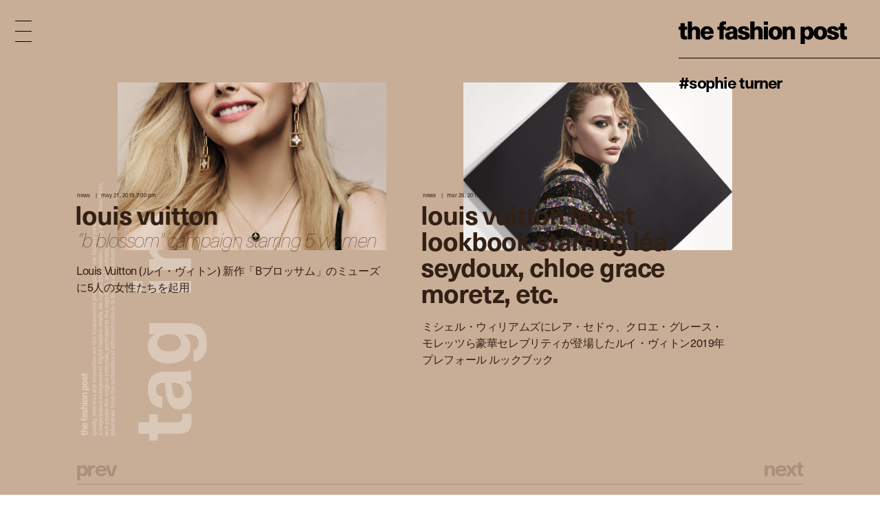

--- FILE ---
content_type: text/html; charset=UTF-8
request_url: https://fashionpost.jp/tag/sophie-turner
body_size: 6632
content:


<!doctype html>
<html lang="ja" class="no-js" data-tablet="0" data-version="">
<head>
	<!-- Google Tag Manager -->
	<script>(function(w,d,s,l,i){w[l]=w[l]||[];w[l].push({'gtm.start':
	new Date().getTime(),event:'gtm.js'});var f=d.getElementsByTagName(s)[0],
	j=d.createElement(s),dl=l!='dataLayer'?'&l='+l:'';j.async=true;j.src=
	'https://www.googletagmanager.com/gtm.js?id='+i+dl;f.parentNode.insertBefore(j,f);
	})(window,document,'script','dataLayer','GTM-K6KVKVF');</script>
	<!-- End Google Tag Manager -->

	<meta charset="utf-8">
	<meta http-equiv="X-UA-Compatible" content="IE=edge">
	<meta name="viewport" content="width=device-width">
	<meta name="format-detection" content="telephone=no">

	<title>#Sophie Turner | The Fashion Post</title>

	<meta name="keywords" content="">
	<meta name="description" content="世界が広がる、ファッションメディア。『The Fashion Post (ザ・ファッションポスト)』は、2012年にウェブで生まれたファッションメディアです。">

	<meta property="og:title" content="#Sophie Turner">
	<meta property="og:type" content="article">
	<meta property="og:url" content="https://fashionpost.jp/tag/sophie-turner">
	<meta property="og:image" content="https://static.fashionpost.jp/article/wp-content/uploads/2019/05/21143456/LAYOUT-P-BB-SP3_HD1-1920x2352.jpg">
	<meta property="og:description" content="世界が広がる、ファッションメディア。『The Fashion Post (ザ・ファッションポスト)』は、2012年にウェブで生まれたファッションメディアです。">
	<meta property="og:site_name" content="THE FASHION POST">
	<meta property="og:locale" content="ja_JP">
	<meta property="fb:app_id" content="277406789009984">

	<meta name="twitter:card" content="summary_large_image">
	<meta name="twitter:site" content="@THEFASHIONPOST">
	<meta name="twitter:title" content="#Sophie Turner">
	<meta name="twitter:description" content="世界が広がる、ファッションメディア。『The Fashion Post (ザ・ファッションポスト)』は、2012年にウェブで生まれたファッションメディアです。">
	<meta name="twitter:url" content="https://fashionpost.jp/tag/sophie-turner">
	<meta name="twitter:image" content="https://static.fashionpost.jp/article/wp-content/uploads/2019/05/21143456/LAYOUT-P-BB-SP3_HD1-1920x2352.jpg">

	<link rel="canonical" href="https://fashionpost.jp/tag/sophie-turner">

    <meta name="apple-mobile-web-app-title" content="TFP">

    <link rel="shortcut icon" href="https://fashionpost.jp/article/wp-content/themes/fashionpost/assets/images/favicon.ico">
    <link rel="apple-touch-icon-precomposed" href="https://fashionpost.jp/article/wp-content/themes/fashionpost/assets/images/apple-touch-icon-precomposed.png">
	<link rel="icon" type="image/png" sizes="72x72" href="https://fashionpost.jp/article/wp-content/themes/fashionpost/assets/images/android-touch-icon.png">

	<meta name="theme-color" content="#47474C">

<meta name='robots' content='max-image-preview:large' />
<link rel='dns-prefetch' href='//ajax.googleapis.com' />
<link rel='stylesheet' id='core-css' href='https://fashionpost.jp/article/wp-content/themes/fashionpost/assets/css/core.css?ver=1761199829' type='text/css' media='all' />
<script type="text/javascript" src="//ajax.googleapis.com/ajax/libs/jquery/1.12.4/jquery.min.js" id="jquery-js"></script>

	<link rel="preconnect" href="https://fonts.googleapis.com">
	<link rel="preconnect" href="https://fonts.gstatic.com" crossorigin>
	<link href="https://fonts.googleapis.com/css2?family=Bodoni+Moda:opsz@6..96&display=swap" rel="stylesheet">

	<style id="pageStyle">
			:root {
		--color-text: #332015;
		--color-text-active: #69422b;
		--color-text-for-luminance: #000000;
		--color-text-root: #dac8b9;
		--color-text-root-blend: multiply;

		--color-accent: #000000;
		--color-accent-active: #262626;

		--color-bg: #c8ae97;
		--color-bg-active: #c8ae97;
		--color-bg-sealed: #ceb6a1;
		--color-bg-transit: #c3a78d;
	}

	.p-gh::before { background-color: rgba(200,174,151, 0.9); }

	/* archive (brand) */
	.p-archive__list.is-brand .p-archive__list__item a > div::after { background-image: linear-gradient(to bottom, rgba(200,174,151,0) 0%, rgba(200,174,151,1) 100%); }

	/* single */
	.c-post-title .c-post-title__cutback {
		color: #110c09;
		text-shadow: 1px 1px 0 rgba(255,255,255,0);
	}
	.c-post-title .c-post-title__cutback:not(.is-transit) {
		text-shadow: 1px 1px 0 rgba(255,255,255,.8);
	}

	.p-post__body.p-post__body--v1 table,
	.p-post__body.p-post__body--v1 table tr,
	.p-post__body.p-post__body--v1 table td { border-color: rgba(51,32,21, 0.2); }

	.p-post__aside .p-post__aside__content > div > div table,
	.p-post__aside .p-post__aside__content > div > div table tr,
	.p-post__aside .p-post__aside__content > div > div table td { border-color: rgba(51,32,21, 0.2); }

	.p-search-ui > div .p-search-ui__box { background-color: rgba(0,0,0,.1); }

	.p-post .p-password .p-password__wrapper { background-color: rgba(0,0,0,0.05); }
	.p-post .p-password form input[name="Submit"] { color: #ffffff; }

	.p-ad-area.p-ad-area--banner { background-color: rgba(0,0,0,0.05); }

	.p-ad-area.p-ad-area--interstitial .p-ad-area__mask { background-color: rgba(255,255,255,0.65); }
	.ua-safari .p-ad-area.p-ad-area--interstitial .p-ad-area__mask { background-color: rgba(255,255,255,0.35); }

	.p-ad-area.p-ad-area--interstitial .p-ad-area__close { background-color: rgba(0,0,0,1); }
	.no-touch .p-ad-area.p-ad-area--interstitial .p-ad-area__close:hover { background-color: rgba(0,0,0,.65); }
	.touch    .p-ad-area.p-ad-area--interstitial .p-ad-area__close.hover { background-color: rgba(0,0,0,.65); }

	.p-ad-area.p-ad-area--interstitial .p-ad-area__close span { color: #ffffff; }
			</style>

	<script src="https://fashionpost.jp/article/wp-content/themes/fashionpost/assets/js/vendor/modernizr.min.js"></script>

	<!-- Adobe Fonts -->
	<link rel="stylesheet" href="https://use.typekit.net/whx4zum.css">
	<script>
		(function(d) {
			var config = {
				kitId: 'jfd5fcy',
				scriptTimeout: 3000,
				async: false
			},
			h=d.documentElement,t=setTimeout(function(){h.className=h.className.replace(/\bwf-loading\b/g,"")+" wf-inactive";},config.scriptTimeout),tk=d.createElement("script"),f=false,s=d.getElementsByTagName("script")[0],a;h.className+=" wf-loading";tk.src='https://use.typekit.net/'+config.kitId+'.js';tk.async=true;tk.onload=tk.onreadystatechange=function(){a=this.readyState;if(f||a&&a!="complete"&&a!="loaded")return;f=true;clearTimeout(t);try{Typekit.load(config)}catch(e){}};s.parentNode.insertBefore(tk,s)
		})(document);
	</script>
	<!-- / Adobe Fonts -->

</head>
<body class="is-archive  is-news is-loading">
	<!-- Google Tag Manager (noscript) -->
	<noscript><iframe src="https://www.googletagmanager.com/ns.html?id=GTM-K6KVKVF"
	height="0" width="0" style="display:none;visibility:hidden"></iframe></noscript>
	<!-- End Google Tag Manager (noscript) -->

	<a id="pagetop"></a>


<header class="p-gh">
	<div class="l-container">
		<div class="p-gh__container">
			<div class="p-gh__title">
				<a class="c-object-link" href="https://fashionpost.jp" data-id="159959" data-type="top" data-pjax="1">
					<svg id="logo" class="c-logo is-v2" role="img" aria-label="THE FASHION POST"><use xlink:href="https://fashionpost.jp/article/wp-content/themes/fashionpost/assets/images/logo.svg#symbol" /></svg>
				</a>
			</div>
			<div class="p-gh__ln">
				<ul class="is-tag is-parent">
<li class="is-current"><a href="https://fashionpost.jp/tag/sophie-turner" data-id="8006" data-type="archive" data-pjax="1">#Sophie Turner</a></li>
</ul>
			</div>
		</div>
	</div>
</header>

<div class="p-gm">
	<div class="p-burger"><div><span></span><span></span><span></span><span></span><span></span></div></div>
	<div class="p-gm__wrapper">
		<div class="p-gm__title">
			<div>
				<svg id="gmLogo" class="c-logo is-v2" role="img" aria-label="THE FASHION POST"><use xlink:href="https://fashionpost.jp/article/wp-content/themes/fashionpost/assets/images/logo.svg#symbol" /></svg>
			</div>
		</div>
		<div class="gm__container">
			<div class="l-container">
				<div class="gm__main">
					<div class="gm__main__container">
								<div class="p-gn">
		<div class="p-gn__wrapper">
			<div class="p-gn__container is-left">
					<div class="p-gn__category">
						<a href="https://fashionpost.jp" data-id="top" data-type="top" data-pjax="1">
							<figure><img src="https://static.fashionpost.jp/article/wp-content/uploads/2026/01/15181936/1_DSC9765-300x240.jpg" alt=""></figure>
			<div class="p-gn__category__header">
				<div>
					<h4 class="is-top"><span>t</span><span>o</span><span>p</span></h4>
					<div class="p-gn__category__description u-stretch"><p>世界が広がる、ファッションメディア</p></div>
				</div>
			</div>
		</a>
	</div>
		<div class="p-gn__category">
						<a href="https://fashionpost.jp/fashion" data-id="8025" data-type="archive" data-pjax="1">
							<figure><img src="https://static.fashionpost.jp/article/wp-content/uploads/2025/12/24124005/08-07-1-e1767589850880-150x150.jpg" alt=""></figure>
			<div class="p-gn__category__header">
				<div>
					<h4 class="is-fashion"><span>F</span><span>a</span><span>s</span><span>h</span><span>i</span><span>o</span><span>n</span></h4>
					<div class="p-gn__category__description u-stretch"><p>デジタルで表現するファッションストーリー</p></div>
				</div>
			</div>
		</a>
	</div>
		<div class="p-gn__category">
						<a href="https://fashionpost.jp/beauty" data-id="8026" data-type="archive" data-pjax="1">
							<figure><img src="https://static.fashionpost.jp/article/wp-content/uploads/2025/12/26191154/0916_212-150x150.jpg" alt=""></figure>
			<div class="p-gn__category__header">
				<div>
					<h4 class="is-beauty"><span>B</span><span>e</span><span>a</span><span>u</span><span>t</span><span>y</span></h4>
					<div class="p-gn__category__description u-stretch"><p>ビューティの可能性を探るエディトリアル</p></div>
				</div>
			</div>
		</a>
	</div>
		<div class="p-gn__category">
						<a href="https://fashionpost.jp/portraits" data-id="8027" data-type="archive" data-pjax="1">
							<figure><img src="https://static.fashionpost.jp/article/wp-content/uploads/2025/12/26165019/TFP_MarioArena_Nov-25-2025_13ec-150x150.jpg" alt=""></figure>
			<div class="p-gn__category__header">
				<div>
					<h4 class="is-portraits"><span>P</span><span>o</span><span>r</span><span>t</span><span>r</span><span>a</span><span>i</span><span>t</span><span>s</span></h4>
					<div class="p-gn__category__description u-stretch"><p>クリエイティビティに迫るインタビュー</p></div>
				</div>
			</div>
		</a>
	</div>
		<div class="p-gn__category">
						<a href="https://fashionpost.jp/journal" data-id="8304" data-type="archive" data-pjax="1">
							<figure><img src="https://static.fashionpost.jp/article/wp-content/uploads/2025/12/12172215/4b296a42aae2dd6881056973314a7168-150x150.jpg" alt=""></figure>
			<div class="p-gn__category__header">
				<div>
					<h4 class="is-journal"><span>J</span><span>o</span><span>u</span><span>r</span><span>n</span><span>a</span><span>l</span></h4>
					<div class="p-gn__category__description u-stretch"><p>時代を切り取るコラム、対談、ポートレート連載</p></div>
				</div>
			</div>
		</a>
	</div>
		<div class="p-gn__category">
						<a href="https://fashionpost.jp/select" data-id="8028" data-type="archive" data-pjax="1">
							<figure><img src="https://static.fashionpost.jp/article/wp-content/uploads/2025/11/07192538/DSC9931-2-150x150.jpg" alt=""></figure>
			<div class="p-gn__category__header">
				<div>
					<h4 class="is-select"><span>S</span><span>e</span><span>l</span><span>e</span><span>c</span><span>t</span></h4>
					<div class="p-gn__category__description u-stretch"><p>定番から最新作までを網羅するアイテムカタログ</p></div>
				</div>
			</div>
		</a>
	</div>
		<div class="p-gn__category">
						<a href="https://fashionpost.jp/cities" data-id="8030" data-type="archive" data-pjax="1">
							<figure><img src="https://static.fashionpost.jp/article/wp-content/uploads/2025/12/23175544/d129fefa0e0f16a1274a2bda35aa8b75-150x150.jpg" alt=""></figure>
			<div class="p-gn__category__header">
				<div>
					<h4 class="is-cities"><span>C</span><span>i</span><span>t</span><span>i</span><span>e</span><span>s</span></h4>
					<div class="p-gn__category__description u-stretch"><p>注目ショップ、飲食店、ホテルの保存版ガイド</p></div>
				</div>
			</div>
		</a>
	</div>
		<div class="p-gn__category">
						<a href="https://fashionpost.jp/news" data-id="8024" data-type="archive" data-pjax="1">
							<figure><img src="https://static.fashionpost.jp/article/wp-content/uploads/2026/01/13181849/c9016dec57fd493e088be1b46b393db2-150x150.jpg" alt=""></figure>
			<div class="p-gn__category__header">
				<div>
					<h4 class="is-news"><span>N</span><span>e</span><span>w</span><span>s</span></h4>
					<div class="p-gn__category__description u-stretch"><p>ファッション/ビューティ/カルチャーの最新ニュース</p></div>
				</div>
			</div>
		</a>
	</div>
				</div>

			<div class="p-gn__container is-right">
					<div class="p-gn__category">
						<a href="https://calendar.fashionpost.jp/" target="_blank">
							<figure><img src="https://static.calendar.fashionpost.jp/wp/wp-content/uploads/2024/07/19172502/og.png" alt=""></figure>
			<div class="p-gn__category__header">
				<div>
					<h4 class="is-calendar"><span>c</span><span>a</span><span>l</span><span>e</span><span>n</span><span>d</span><span>a</span><span>r</span></h4>
					<div class="p-gn__category__description u-stretch"><p>クリエイターによる日替わりレコメンド</p></div>
				</div>
			</div>
		</a>
	</div>
		<div class="p-gn__category">
						<a href="https://fashionpost.jp/collections" data-id="collection" data-type="archive" data-pjax="1">
							<figure><img src="https://static.fashionpost.jp/article/wp-content/uploads/2026/01/14152008/DIOR_WOMAN_FALL26_PRESS_LOOK-001-640x960.jpg" alt=""></figure>
			<div class="p-gn__category__header">
				<div>
					<h4 class="is-collection"><span>C</span><span>o</span><span>l</span><span>l</span><span>e</span><span>c</span><span>t</span><span>i</span><span>o</span><span>n</span><span>s</span></h4>
					<div class="p-gn__category__description u-stretch"><p>コレクションルック一覧</p></div>
				</div>
			</div>
		</a>
	</div>
		<div class="p-gn__category">
						<a href="https://fashionpost.jp/history" data-id="8262" data-type="archive" data-pjax="1">
							<figure><img src="https://static.fashionpost.jp/article/wp-content/uploads/2024/12/06124516/stella_falabella_inner-150x150.jpg" alt=""></figure>
			<div class="p-gn__category__header">
				<div>
					<h4 class="is-history"><span>H</span><span>i</span><span>s</span><span>t</span><span>o</span><span>r</span><span>y</span></h4>
					<div class="p-gn__category__description u-stretch"><p>アイコンから紐解くブランドヒストリー</p></div>
				</div>
			</div>
		</a>
	</div>
		<div class="p-gn__category">
						<a href="https://fashionpost.jp/brands" data-id="brand" data-type="archive" data-pjax="1">
							<figure><img src="https://static.fashionpost.jp/article/wp-content/uploads/2020/04/21102022/thmbnail.jpg" alt=""></figure>
			<div class="p-gn__category__header">
				<div>
					<h4 class="is-brand"><span>B</span><span>r</span><span>a</span><span>n</span><span>d</span><span>s</span></h4>
					<div class="p-gn__category__description u-stretch"><p>ファッションブランド A to Z</p></div>
				</div>
			</div>
		</a>
	</div>
	
								<div class="p-gn__feature">
					<ul>
															<li class="u-stretch"><a href="https://fashionpost.jp/movies" data-id="movies" data-type="archive" data-pjax="1">上映中のTFP的おすすめ映画</a></li>
																		<li class="u-stretch"><a href="https://fashionpost.jp/exhibitions" data-id="exhibitions" data-type="archive" data-pjax="1">開催中のTFP的おすすめ展覧会</a></li>
														</ul>
				</div>
				
				<div class="p-gn__aside">
										<div class="p-gn__aside__sns">
						<h5>Social: </h5>
						<ul>
							<li><a href="https://www.instagram.com/tfpjp" target="_blank" rel="external">Instagram</a></li>							<li><a href="https://twitter.com/THEFASHIONPOST" target="_blank" rel="external">Twitter</a></li>							<li><a href="https://www.facebook.com/thefashionpost" target="_blank" rel="external">Facebook</a></li>							<li><a href="https://lin.ee/6G2HRVA" target="_blank" rel="external">LINE</a></li>						</ul>
					</div>
										<div class="p-search-ui">
						<h5>Search: </h5>
						<div>
							<input class="p-search-ui__box" type="text" value=""><a class="p-search-ui__button" href="javascript:void(0);"><span class="c-icon c-icon--search"></span></a>
						</div>
					</div>
					<div class="p-gn__aside__about">
						<h5>About: </h5>
						<ul class="u-stretch">
							<li><a href="https://weekday.co.jp/" target="_blank" rel="external">運営会社</a></li>
							<li><a class="is-about is-about-advertising" href="https://fashionpost.jp/about#advertising" data-id="2" data-type="page" data-pjax="1">広告掲載</a></li>
							<li><a class="is-contact" href="https://fashionpost.jp/contact">お問い合わせ</a></li>
							<li><a class="is-about is-about-workwithus" href="https://fashionpost.jp/about#workwithus" data-id="2" data-type="page" data-pjax="1">求人</a></li>
							<li><a class="is-about is-about-terms" href="https://fashionpost.jp/about#terms" data-id="2" data-type="page" data-pjax="1">利用規約</a></li>
							<li><a class="is-about is-about-privacypolicy" href="https://fashionpost.jp/about#privacypolicy" data-id="2" data-type="page" data-pjax="1">プライバシーポリシー</a></li>
						</ul>
					</div>
				</div>
			</div>
		</div>
	</div>

						</div>
				</div>
			</div>
		</div>
		<div class="p-gm__copyright">
			<div>
				<p>© 2026 Weekday, Inc. All rights reserved.</p>
			</div>
		</div>
	</div>
</div>

	<div class="p-superwrapper">
<div
	class="p-supercontainer"
	data-scene-type="archive"
	data-scene-id="8006"
	data-scene-title="#Sophie Turner | The Fashion Post"
>
	<template class="p-template p-template--style">
			:root {
		--color-text: #332015;
		--color-text-active: #69422b;
		--color-text-for-luminance: #000000;
		--color-text-root: #dac8b9;
		--color-text-root-blend: multiply;

		--color-accent: #000000;
		--color-accent-active: #262626;

		--color-bg: #c8ae97;
		--color-bg-active: #c8ae97;
		--color-bg-sealed: #ceb6a1;
		--color-bg-transit: #c3a78d;
	}

	.p-gh::before { background-color: rgba(200,174,151, 0.9); }

	/* archive (brand) */
	.p-archive__list.is-brand .p-archive__list__item a > div::after { background-image: linear-gradient(to bottom, rgba(200,174,151,0) 0%, rgba(200,174,151,1) 100%); }

	/* single */
	.c-post-title .c-post-title__cutback {
		color: #110c09;
		text-shadow: 1px 1px 0 rgba(255,255,255,0);
	}
	.c-post-title .c-post-title__cutback:not(.is-transit) {
		text-shadow: 1px 1px 0 rgba(255,255,255,.8);
	}

	.p-post__body.p-post__body--v1 table,
	.p-post__body.p-post__body--v1 table tr,
	.p-post__body.p-post__body--v1 table td { border-color: rgba(51,32,21, 0.2); }

	.p-post__aside .p-post__aside__content > div > div table,
	.p-post__aside .p-post__aside__content > div > div table tr,
	.p-post__aside .p-post__aside__content > div > div table td { border-color: rgba(51,32,21, 0.2); }

	.p-search-ui > div .p-search-ui__box { background-color: rgba(0,0,0,.1); }

	.p-post .p-password .p-password__wrapper { background-color: rgba(0,0,0,0.05); }
	.p-post .p-password form input[name="Submit"] { color: #ffffff; }

	.p-ad-area.p-ad-area--banner { background-color: rgba(0,0,0,0.05); }

	.p-ad-area.p-ad-area--interstitial .p-ad-area__mask { background-color: rgba(255,255,255,0.65); }
	.ua-safari .p-ad-area.p-ad-area--interstitial .p-ad-area__mask { background-color: rgba(255,255,255,0.35); }

	.p-ad-area.p-ad-area--interstitial .p-ad-area__close { background-color: rgba(0,0,0,1); }
	.no-touch .p-ad-area.p-ad-area--interstitial .p-ad-area__close:hover { background-color: rgba(0,0,0,.65); }
	.touch    .p-ad-area.p-ad-area--interstitial .p-ad-area__close.hover { background-color: rgba(0,0,0,.65); }

	.p-ad-area.p-ad-area--interstitial .p-ad-area__close span { color: #ffffff; }
			</template>

	<main>
		<section
			class="p-archive is-tag is-tag-sophie-turner under-0-layer"
			data-category="sophie-turner"
		>
			<div class="l-container">
				<div class="p-archive__upper">
						<header class="p-archive__vertical_header">
		<div class="p-archive__vertical_header__sticky">
			<div class="p-archive__vertical_header__wrapper">
				<div class="p-archive__vertical_header__inner">
					<div class="p-archive__vertical_header__container">
						<div class="p-archive__vertical_header__logo">
							<svg class="c-logo is-v2" role="img" aria-label="THE FASHION POST"><use xlink:href="https://fashionpost.jp/article/wp-content/themes/fashionpost/assets/images/logo.svg#symbol" /></svg>
						</div>
						<div class="p-archive__vertical_header__description">
							<p>Quality, timeless and innovation are the fundamental philosophy of The Fashion Post, <i class="u-br u-br--sp"></i>
							a Tokyo based independent digital fashion media. We curate daily fashion, beauty and culture feeds, <i class="u-br u-br--sp"></i>
							and create the original editorials, portrayed in the digital era, and portraits, <i class="u-br u-br--sp"></i>
							interviews from the authorities of different culture in the creative industry.</p>
						</div>
						<div class="p-archive__vertical_header__title">
							<h2 class="is-title"><span>T</span><span>a</span><span>g</span><span> </span><span>I</span><span>n</span><span>d</span><span>e</span><span>x</span></h2>
													</div>
					</div>
				</div>
			</div>
		</div>
	</header>
		
				<div class="p-archive__list is-landscape">
					<ul>
												<li class="p-archive__list__item">
								<a href="https://fashionpost.jp/news/163201" data-id="163201" data-type="single" data-pjax="1">
									<div class="p-archive__list__item__wrapper">
										<figure>
											<div data-src="https://static.fashionpost.jp/article/wp-content/uploads/2019/05/21143456/LAYOUT-P-BB-SP3_HD1-836x1024.jpg"></div>
										</figure>
										<div class="p-archive__list__item__body">
											<div>
												<div class="c-post-categorytime">
													<div>
														<p><span>News</span></p>
														<p><time datetime="2019-05-21T19:00:26+00:00">May 21, 2019 7:00 PM</time></p>
													</div>
												</div>
													<div class="c-post-catch ">
		<div class="c-post-catch__wrapper">
			<div class="c-post-catch__container">
				<div class="c-post-catch__body">
												<div class="c-post-catch__main"><strong>louis vuitton</strong></div>							<div class="c-post-catch__sub"><i>“b blossom" campaign starring 5 women</i></div>														<div class="c-post-catch__ja"><h3>Louis Vuitton (ルイ・ヴィトン) 新作「Bブロッサム」のミューズに5人の女性たちを起用</h3></div>
											</div>
			</div>
		</div>
	</div>

												</div>
										</div>
									</div>
									<div class="p-archive__list__item__title" data-title="Louis Vuitton (ルイ・ヴィトン) 新作「Bブロッサム」のミューズに5人の女性たちを起用"></div>
								</a>
							</li>
														<li class="p-archive__list__item">
								<a href="https://fashionpost.jp/news/159262" data-id="159262" data-type="single" data-pjax="1">
									<div class="p-archive__list__item__wrapper">
										<figure>
											<div data-src="https://static.fashionpost.jp/article/wp-content/uploads/2019/03/26175651/201903CHLOEEC-1024x640.jpg"></div>
										</figure>
										<div class="p-archive__list__item__body">
											<div>
												<div class="c-post-categorytime">
													<div>
														<p><span>News</span></p>
														<p><time datetime="2019-03-26T19:00:17+00:00">Mar 26, 2019 7:00 PM</time></p>
													</div>
												</div>
													<div class="c-post-catch ">
		<div class="c-post-catch__wrapper">
			<div class="c-post-catch__container">
				<div class="c-post-catch__body">
												<div class="c-post-catch__main"><strong>Louis Vuitton Latest Lookbook Starring Léa Seydoux, Chloe Grace Moretz, etc.</strong></div>																					<div class="c-post-catch__ja"><h3>ミシェル・ウィリアムズにレア・セドゥ、クロエ・グレース・モレッツら豪華セレブリティが登場したルイ・ヴィトン2019年プレフォール ルックブック</h3></div>
											</div>
			</div>
		</div>
	</div>

												</div>
										</div>
									</div>
									<div class="p-archive__list__item__title" data-title="ミシェル・ウィリアムズにレア・セドゥ、クロエ・グレース・モレッツら豪華セレブリティが登場したルイ・ヴィトン2019年プレフォール ルックブック"></div>
								</a>
							</li>
												</ul>
				</div><!-- / .p-archive__list -->

		
		
						</div>

				<footer class="p-archive__pagenate c-pagenate">
					<div class="c-pagenate__container">
								<div class="c-pagenate__dirs">
				<div class="c-pagenate__dir c-pagenate__dir--prev"><a href="javascript:void(0);" class="is-disabled"><span>P</span><span>r</span><span>e</span><span>v</span></a></div>
				<div class="c-pagenate__dir c-pagenate__dir--next"><a href="javascript:void(0);" class="is-disabled"><span>N</span><span>e</span><span>x</span><span>t</span></a></div>
			</div>
			<ul class="c-pagenate__pages"><li><a class="is-current" href="https://fashionpost.jp/tag/sophie-turner"><span>1</span></a></li></ul>							</div>
				</footer>
			</div>

			<div class="p-ad-area p-ad-area--banner is-bottom" data-ad-type="banner" data-ad-position="bottom"></div>
		</section>
	</main>

	
<footer class="p-gf is-full">
	<div class="l-container">
		<div class="l-page">
			<div class="p-gf__wrapper">
						<div class="p-gn">
		<div class="p-gn__wrapper">
			<div class="p-gn__container is-left">
					<div class="p-gn__category">
						<a href="https://fashionpost.jp" data-id="top" data-type="top" data-pjax="1">
							<figure><img src="https://static.fashionpost.jp/article/wp-content/uploads/2026/01/15181936/1_DSC9765-300x240.jpg" alt=""></figure>
			<div class="p-gn__category__header">
				<div>
					<h4 class="is-top"><span>t</span><span>o</span><span>p</span></h4>
					<div class="p-gn__category__description u-stretch"><p>世界が広がる、ファッションメディア</p></div>
				</div>
			</div>
		</a>
	</div>
		<div class="p-gn__category">
						<a href="https://fashionpost.jp/fashion" data-id="8025" data-type="archive" data-pjax="1">
							<figure><img src="https://static.fashionpost.jp/article/wp-content/uploads/2025/12/24124005/08-07-1-e1767589850880-150x150.jpg" alt=""></figure>
			<div class="p-gn__category__header">
				<div>
					<h4 class="is-fashion"><span>F</span><span>a</span><span>s</span><span>h</span><span>i</span><span>o</span><span>n</span></h4>
					<div class="p-gn__category__description u-stretch"><p>デジタルで表現するファッションストーリー</p></div>
				</div>
			</div>
		</a>
	</div>
		<div class="p-gn__category">
						<a href="https://fashionpost.jp/beauty" data-id="8026" data-type="archive" data-pjax="1">
							<figure><img src="https://static.fashionpost.jp/article/wp-content/uploads/2025/12/26191154/0916_212-150x150.jpg" alt=""></figure>
			<div class="p-gn__category__header">
				<div>
					<h4 class="is-beauty"><span>B</span><span>e</span><span>a</span><span>u</span><span>t</span><span>y</span></h4>
					<div class="p-gn__category__description u-stretch"><p>ビューティの可能性を探るエディトリアル</p></div>
				</div>
			</div>
		</a>
	</div>
		<div class="p-gn__category">
						<a href="https://fashionpost.jp/portraits" data-id="8027" data-type="archive" data-pjax="1">
							<figure><img src="https://static.fashionpost.jp/article/wp-content/uploads/2025/12/26165019/TFP_MarioArena_Nov-25-2025_13ec-150x150.jpg" alt=""></figure>
			<div class="p-gn__category__header">
				<div>
					<h4 class="is-portraits"><span>P</span><span>o</span><span>r</span><span>t</span><span>r</span><span>a</span><span>i</span><span>t</span><span>s</span></h4>
					<div class="p-gn__category__description u-stretch"><p>クリエイティビティに迫るインタビュー</p></div>
				</div>
			</div>
		</a>
	</div>
		<div class="p-gn__category">
						<a href="https://fashionpost.jp/journal" data-id="8304" data-type="archive" data-pjax="1">
							<figure><img src="https://static.fashionpost.jp/article/wp-content/uploads/2025/12/12172215/4b296a42aae2dd6881056973314a7168-150x150.jpg" alt=""></figure>
			<div class="p-gn__category__header">
				<div>
					<h4 class="is-journal"><span>J</span><span>o</span><span>u</span><span>r</span><span>n</span><span>a</span><span>l</span></h4>
					<div class="p-gn__category__description u-stretch"><p>時代を切り取るコラム、対談、ポートレート連載</p></div>
				</div>
			</div>
		</a>
	</div>
		<div class="p-gn__category">
						<a href="https://fashionpost.jp/select" data-id="8028" data-type="archive" data-pjax="1">
							<figure><img src="https://static.fashionpost.jp/article/wp-content/uploads/2025/11/07192538/DSC9931-2-150x150.jpg" alt=""></figure>
			<div class="p-gn__category__header">
				<div>
					<h4 class="is-select"><span>S</span><span>e</span><span>l</span><span>e</span><span>c</span><span>t</span></h4>
					<div class="p-gn__category__description u-stretch"><p>定番から最新作までを網羅するアイテムカタログ</p></div>
				</div>
			</div>
		</a>
	</div>
		<div class="p-gn__category">
						<a href="https://fashionpost.jp/cities" data-id="8030" data-type="archive" data-pjax="1">
							<figure><img src="https://static.fashionpost.jp/article/wp-content/uploads/2025/12/23175544/d129fefa0e0f16a1274a2bda35aa8b75-150x150.jpg" alt=""></figure>
			<div class="p-gn__category__header">
				<div>
					<h4 class="is-cities"><span>C</span><span>i</span><span>t</span><span>i</span><span>e</span><span>s</span></h4>
					<div class="p-gn__category__description u-stretch"><p>注目ショップ、飲食店、ホテルの保存版ガイド</p></div>
				</div>
			</div>
		</a>
	</div>
		<div class="p-gn__category">
						<a href="https://fashionpost.jp/news" data-id="8024" data-type="archive" data-pjax="1">
							<figure><img src="https://static.fashionpost.jp/article/wp-content/uploads/2026/01/13181849/c9016dec57fd493e088be1b46b393db2-150x150.jpg" alt=""></figure>
			<div class="p-gn__category__header">
				<div>
					<h4 class="is-news"><span>N</span><span>e</span><span>w</span><span>s</span></h4>
					<div class="p-gn__category__description u-stretch"><p>ファッション/ビューティ/カルチャーの最新ニュース</p></div>
				</div>
			</div>
		</a>
	</div>
				</div>

			<div class="p-gn__container is-right">
					<div class="p-gn__category">
						<a href="https://calendar.fashionpost.jp/" target="_blank">
							<figure><img src="https://static.calendar.fashionpost.jp/wp/wp-content/uploads/2024/07/19172502/og.png" alt=""></figure>
			<div class="p-gn__category__header">
				<div>
					<h4 class="is-calendar"><span>c</span><span>a</span><span>l</span><span>e</span><span>n</span><span>d</span><span>a</span><span>r</span></h4>
					<div class="p-gn__category__description u-stretch"><p>クリエイターによる日替わりレコメンド</p></div>
				</div>
			</div>
		</a>
	</div>
		<div class="p-gn__category">
						<a href="https://fashionpost.jp/collections" data-id="collection" data-type="archive" data-pjax="1">
							<figure><img src="https://static.fashionpost.jp/article/wp-content/uploads/2026/01/14152008/DIOR_WOMAN_FALL26_PRESS_LOOK-001-640x960.jpg" alt=""></figure>
			<div class="p-gn__category__header">
				<div>
					<h4 class="is-collection"><span>C</span><span>o</span><span>l</span><span>l</span><span>e</span><span>c</span><span>t</span><span>i</span><span>o</span><span>n</span><span>s</span></h4>
					<div class="p-gn__category__description u-stretch"><p>コレクションルック一覧</p></div>
				</div>
			</div>
		</a>
	</div>
		<div class="p-gn__category">
						<a href="https://fashionpost.jp/history" data-id="8262" data-type="archive" data-pjax="1">
							<figure><img src="https://static.fashionpost.jp/article/wp-content/uploads/2024/12/06124516/stella_falabella_inner-150x150.jpg" alt=""></figure>
			<div class="p-gn__category__header">
				<div>
					<h4 class="is-history"><span>H</span><span>i</span><span>s</span><span>t</span><span>o</span><span>r</span><span>y</span></h4>
					<div class="p-gn__category__description u-stretch"><p>アイコンから紐解くブランドヒストリー</p></div>
				</div>
			</div>
		</a>
	</div>
		<div class="p-gn__category">
						<a href="https://fashionpost.jp/brands" data-id="brand" data-type="archive" data-pjax="1">
							<figure><img src="https://static.fashionpost.jp/article/wp-content/uploads/2020/04/21102022/thmbnail.jpg" alt=""></figure>
			<div class="p-gn__category__header">
				<div>
					<h4 class="is-brand"><span>B</span><span>r</span><span>a</span><span>n</span><span>d</span><span>s</span></h4>
					<div class="p-gn__category__description u-stretch"><p>ファッションブランド A to Z</p></div>
				</div>
			</div>
		</a>
	</div>
	
								<div class="p-gn__feature">
					<ul>
															<li class="u-stretch"><a href="https://fashionpost.jp/movies" data-id="movies" data-type="archive" data-pjax="1">上映中のTFP的おすすめ映画</a></li>
																		<li class="u-stretch"><a href="https://fashionpost.jp/exhibitions" data-id="exhibitions" data-type="archive" data-pjax="1">開催中のTFP的おすすめ展覧会</a></li>
														</ul>
				</div>
				
				<div class="p-gn__aside">
										<div class="p-gn__aside__sns">
						<h5>Social: </h5>
						<ul>
							<li><a href="https://www.instagram.com/tfpjp" target="_blank" rel="external">Instagram</a></li>							<li><a href="https://twitter.com/THEFASHIONPOST" target="_blank" rel="external">Twitter</a></li>							<li><a href="https://www.facebook.com/thefashionpost" target="_blank" rel="external">Facebook</a></li>							<li><a href="https://lin.ee/6G2HRVA" target="_blank" rel="external">LINE</a></li>						</ul>
					</div>
										<div class="p-search-ui">
						<h5>Search: </h5>
						<div>
							<input class="p-search-ui__box" type="text" value=""><a class="p-search-ui__button" href="javascript:void(0);"><span class="c-icon c-icon--search"></span></a>
						</div>
					</div>
					<div class="p-gn__aside__about">
						<h5>About: </h5>
						<ul class="u-stretch">
							<li><a href="https://weekday.co.jp/" target="_blank" rel="external">運営会社</a></li>
							<li><a class="is-about is-about-advertising" href="https://fashionpost.jp/about#advertising" data-id="2" data-type="page" data-pjax="1">広告掲載</a></li>
							<li><a class="is-contact" href="https://fashionpost.jp/contact">お問い合わせ</a></li>
							<li><a class="is-about is-about-workwithus" href="https://fashionpost.jp/about#workwithus" data-id="2" data-type="page" data-pjax="1">求人</a></li>
							<li><a class="is-about is-about-terms" href="https://fashionpost.jp/about#terms" data-id="2" data-type="page" data-pjax="1">利用規約</a></li>
							<li><a class="is-about is-about-privacypolicy" href="https://fashionpost.jp/about#privacypolicy" data-id="2" data-type="page" data-pjax="1">プライバシーポリシー</a></li>
						</ul>
					</div>
				</div>
			</div>
		</div>
	</div>

					<div class="p-gf__tt">
					<a href="javascript:void(0);">page top</a>
				</div>
				<div class="p-gf__copyright">
					<p>© 2026 Weekday, Inc. All rights reserved.</p>
				</div>
			</div>
		</div>
	</div>
</footer>


		<div class="p-ad-area p-ad-area--interstitial" data-ad-type="interstitial" data-ad-position=""></div>
		</div>

	</div><!-- /.p-superwrapper -->

	<div class="c-loading"><span><svg id="loading" version="1.1" xmlns="http://www.w3.org/2000/svg" xmlns:xlink="http://www.w3.org/1999/xlink" x="0px" y="0px" viewBox="0 0 50 50" style="enable-background:new 0 0 50 50;" xml:space="preserve"><path d="M25.251,6.461c-10.318,0-18.683,8.365-18.683,18.683h4.068c0-8.071,6.543-14.615,14.615-14.615V6.461z" style="fill: var(--color-accent);"></path></svg></span></div>

	<a id="pagebottom"></a>

	<script>
		var is_debug = false;

		var scene = {
			title: "#Sophie Turner | The Fashion Post",
			type: "archive",
			prev_type: undefined,
			id: 163201,
			category: "sophie-turner",
			slug: undefined,
			last_applied_path: location.pathname
		};
	</script>

<script type="text/javascript" src="https://fashionpost.jp/article/wp-content/themes/fashionpost/assets/php/ads.php?ver=1768482111" id="fashionpost/js-ads-js"></script>
<script type="text/javascript" src="https://fashionpost.jp/article/wp-content/themes/fashionpost/assets/js/plugins.min.js?ver=1724160800" id="fashionpost/js-plugins-js"></script>
<script type="text/javascript" src="https://fashionpost.jp/article/wp-content/themes/fashionpost/assets/js/core.min.js?ver=1761124131" id="fashionpost/js-core-js"></script>

</body>
</html>



<!--
Performance optimized by W3 Total Cache. Learn more: https://www.boldgrid.com/w3-total-cache/


Served from: fashionpost.jp @ 2026-01-15 22:01:51 by W3 Total Cache
-->